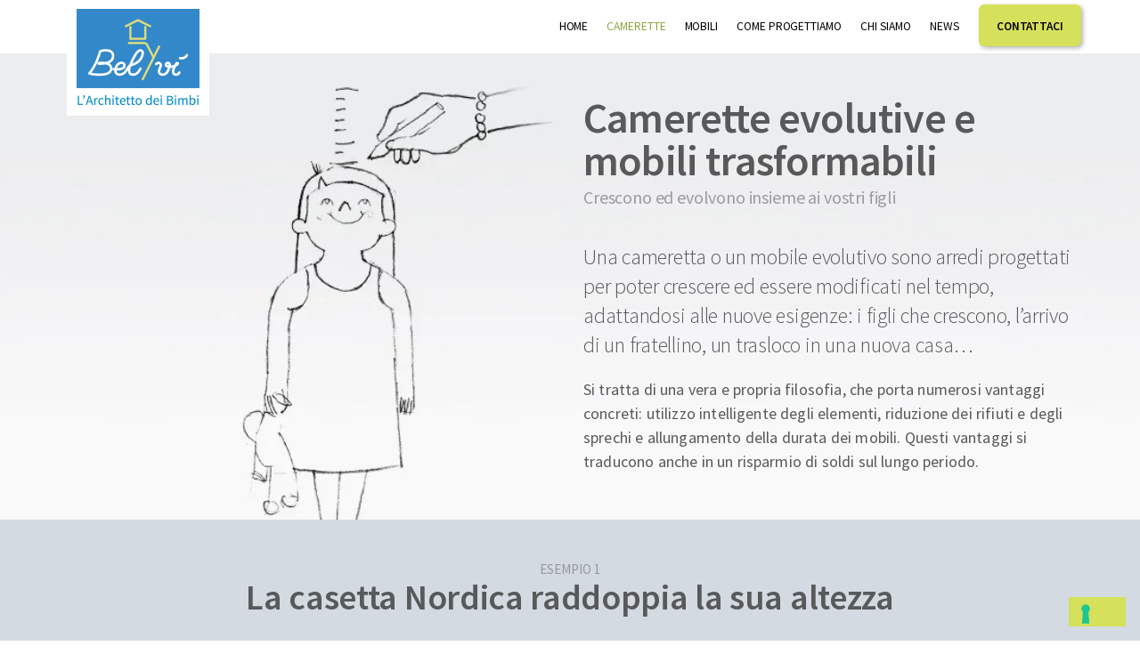

--- FILE ---
content_type: text/html; charset=UTF-8
request_url: https://www.camerettebambinitorino.it/camerette-evolutive-mobili-trasformabili/
body_size: 11270
content:
<!DOCTYPE html><html class="no-js" lang="it-IT"><head><meta charset="utf-8"><meta name="viewport" content="width=device-width, initial-scale=1.0"> <link rel="icon" href="https://www.camerettebambinitorino.it/wp-content/uploads/2015/10/belvi_icon.png" type="image/x-icon"><link rel="apple-touch-icon-precomposed" sizes="144x144" href="https://www.camerettebambinitorino.it/wp-content/uploads/2015/10/belvi_icon.png"><link rel="apple-touch-icon-precomposed" sizes="114x114" href="https://www.camerettebambinitorino.it/wp-content/uploads/2015/10/belvi_icon.png"><link rel="apple-touch-icon-precomposed" sizes="72x72" href="https://www.camerettebambinitorino.it/wp-content/uploads/2015/10/belvi_icon.png"><link rel="apple-touch-icon-precomposed" href="https://www.camerettebambinitorino.it/wp-content/uploads/2015/10/belvi_icon.png"> <script>
//browser update script
var $buoop = {c:2};
function $buo_f(){
var e = document.createElement("script");
e.src = "//browser-update.org/update.min.js";
document.body.appendChild(e);
};
try {document.addEventListener("DOMContentLoaded", $buo_f,false)}
catch(e){window.attachEvent("onload", $buo_f)}
</script> <meta name="robots" content="index, follow, max-image-preview:large, max-snippet:-1, max-video-preview:-1"><title>Camerette evolutive e mobili trasformabili - Belv&igrave; Camerette</title><meta name="description" content="Camerette evolutive e mobili progettati per adattarsi alla crescita del bambino, trasformandosi ad es. dalla culla al letto singolo. Belv&igrave; Camerette Torino"><link rel="canonical" href="https://www.camerettebambinitorino.it/camerette-evolutive-mobili-trasformabili/"><meta property="og:locale" content="it_IT"><meta property="og:type" content="article"><meta property="og:title" content="Camerette evolutive e mobili trasformabili - Belv&igrave; Camerette"><meta property="og:description" content="Camerette evolutive e mobili progettati per adattarsi alla crescita del bambino, trasformandosi ad es. dalla culla al letto singolo. Belv&igrave; Camerette Torino"><meta property="og:url" content="https://www.camerettebambinitorino.it/camerette-evolutive-mobili-trasformabili/"><meta property="og:site_name" content="Belv&igrave; Camerette Torino"><meta property="article:modified_time" content="2022-05-31T10:07:27+00:00"><meta property="og:image" content="https://www.camerettebambinitorino.it/wp-content/uploads/2015/11/6-Nordica-Casetta-letto-trasformabile-evolutivo-per-bambini-Belvi-camerette-Torino-1024x527.jpg"><meta property="og:image:width" content="1024"><meta property="og:image:height" content="527"><meta property="og:image:type" content="image/jpeg"><meta name="twitter:card" content="summary_large_image"><script type="application/ld+json" class="yoast-schema-graph">{"@context":"https://schema.org","@graph":[{"@type":"WebPage","@id":"https://www.camerettebambinitorino.it/camerette-evolutive-mobili-trasformabili/","url":"https://www.camerettebambinitorino.it/camerette-evolutive-mobili-trasformabili/","name":"Camerette evolutive e mobili trasformabili - Belv&#236; Camerette","isPartOf":{"@id":"https://www.camerettebambinitorino.it/#website"},"primaryImageOfPage":{"@id":"https://www.camerettebambinitorino.it/camerette-evolutive-mobili-trasformabili/#primaryimage"},"image":{"@id":"https://www.camerettebambinitorino.it/camerette-evolutive-mobili-trasformabili/#primaryimage"},"thumbnailUrl":"https://i0.wp.com/www.camerettebambinitorino.it/wp-content/uploads/2015/11/6-Nordica-Casetta-letto-trasformabile-evolutivo-per-bambini-Belvi-camerette-Torino.jpg?fit=3508%2C1807&ssl=1","datePublished":"2015-12-03T20:57:54+00:00","dateModified":"2022-05-31T10:07:27+00:00","description":"Camerette evolutive e mobili progettati per adattarsi alla crescita del bambino, trasformandosi ad es. dalla culla al letto singolo. Belv&#236; Camerette Torino","breadcrumb":{"@id":"https://www.camerettebambinitorino.it/camerette-evolutive-mobili-trasformabili/#breadcrumb"},"inLanguage":"it-IT","potentialAction":[{"@type":"ReadAction","target":["https://www.camerettebambinitorino.it/camerette-evolutive-mobili-trasformabili/"]}]},{"@type":"ImageObject","inLanguage":"it-IT","@id":"https://www.camerettebambinitorino.it/camerette-evolutive-mobili-trasformabili/#primaryimage","url":"https://i0.wp.com/www.camerettebambinitorino.it/wp-content/uploads/2015/11/6-Nordica-Casetta-letto-trasformabile-evolutivo-per-bambini-Belvi-camerette-Torino.jpg?fit=3508%2C1807&ssl=1","contentUrl":"https://i0.wp.com/www.camerettebambinitorino.it/wp-content/uploads/2015/11/6-Nordica-Casetta-letto-trasformabile-evolutivo-per-bambini-Belvi-camerette-Torino.jpg?fit=3508%2C1807&ssl=1","width":3508,"height":1807,"caption":"Nordica Casetta letto trasformabile evolutivo per bambini Belvi camerette Torino"},{"@type":"BreadcrumbList","@id":"https://www.camerettebambinitorino.it/camerette-evolutive-mobili-trasformabili/#breadcrumb","itemListElement":[{"@type":"ListItem","position":1,"name":"Home","item":"https://www.camerettebambinitorino.it/"},{"@type":"ListItem","position":2,"name":"Camerette evolutive e mobili trasformabili"}]},{"@type":"WebSite","@id":"https://www.camerettebambinitorino.it/#website","url":"https://www.camerettebambinitorino.it/","name":"Belv&#236; Camerette Torino","description":"","potentialAction":[{"@type":"SearchAction","target":{"@type":"EntryPoint","urlTemplate":"https://www.camerettebambinitorino.it/?s={search_term_string}"},"query-input":"required name=search_term_string"}],"inLanguage":"it-IT"}]}</script><link rel="dns-prefetch" href="//cdn.iubenda.com"><link rel="dns-prefetch" href="//code.jquery.com"><link rel="dns-prefetch" href="//cdn.jsdelivr.net"><link rel="dns-prefetch" href="//v0.wordpress.com"><link rel="dns-prefetch" href="//i0.wp.com"><script type="text/javascript">

window._wpemojiSettings = {"baseUrl":"https:\/\/s.w.org\/images\/core\/emoji\/14.0.0\/72x72\/","ext":".png","svgUrl":"https:\/\/s.w.org\/images\/core\/emoji\/14.0.0\/svg\/","svgExt":".svg","source":{"concatemoji":"https:\/\/www.camerettebambinitorino.it\/wp-includes\/js\/wp-emoji-release.min.js"}};

!function(i,n){var o,s,e;function c(e){try{var t={supportTests:e,timestamp:(new Date).valueOf()};sessionStorage.setItem(o,JSON.stringify(t))}catch(e){}}function p(e,t,n){e.clearRect(0,0,e.canvas.width,e.canvas.height),e.fillText(t,0,0);var t=new Uint32Array(e.getImageData(0,0,e.canvas.width,e.canvas.height).data),r=(e.clearRect(0,0,e.canvas.width,e.canvas.height),e.fillText(n,0,0),new Uint32Array(e.getImageData(0,0,e.canvas.width,e.canvas.height).data));return t.every(function(e,t){return e===r[t]})}function u(e,t,n){switch(t){case"flag":return n(e,"\ud83c\udff3\ufe0f\u200d\u26a7\ufe0f","\ud83c\udff3\ufe0f\u200b\u26a7\ufe0f")?!1:!n(e,"\ud83c\uddfa\ud83c\uddf3","\ud83c\uddfa\u200b\ud83c\uddf3")&&!n(e,"\ud83c\udff4\udb40\udc67\udb40\udc62\udb40\udc65\udb40\udc6e\udb40\udc67\udb40\udc7f","\ud83c\udff4\u200b\udb40\udc67\u200b\udb40\udc62\u200b\udb40\udc65\u200b\udb40\udc6e\u200b\udb40\udc67\u200b\udb40\udc7f");case"emoji":return!n(e,"\ud83e\udef1\ud83c\udffb\u200d\ud83e\udef2\ud83c\udfff","\ud83e\udef1\ud83c\udffb\u200b\ud83e\udef2\ud83c\udfff")}return!1}function f(e,t,n){var r="undefined"!=typeof WorkerGlobalScope&&self instanceof WorkerGlobalScope?new OffscreenCanvas(300,150):i.createElement("canvas"),a=r.getContext("2d",{willReadFrequently:!0}),o=(a.textBaseline="top",a.font="600 32px Arial",{});return e.forEach(function(e){o[e]=t(a,e,n)}),o}function t(e){var t=i.createElement("script");t.src=e,t.defer=!0,i.head.appendChild(t)}"undefined"!=typeof Promise&&(o="wpEmojiSettingsSupports",s=["flag","emoji"],n.supports={everything:!0,everythingExceptFlag:!0},e=new Promise(function(e){i.addEventListener("DOMContentLoaded",e,{once:!0})}),new Promise(function(t){var n=function(){try{var e=JSON.parse(sessionStorage.getItem(o));if("object"==typeof e&&"number"==typeof e.timestamp&&(new Date).valueOf()<e.timestamp+604800&&"object"==typeof e.supportTests)return e.supportTests}catch(e){}return null}();if(!n){if("undefined"!=typeof Worker&&"undefined"!=typeof OffscreenCanvas&&"undefined"!=typeof URL&&URL.createObjectURL&&"undefined"!=typeof Blob)try{var e="postMessage("+f.toString()+"("+[JSON.stringify(s),u.toString(),p.toString()].join(",")+"));",r=new Blob([e],{type:"text/javascript"}),a=new Worker(URL.createObjectURL(r),{name:"wpTestEmojiSupports"});return void(a.onmessage=function(e){c(n=e.data),a.terminate(),t(n)})}catch(e){}c(n=f(s,u,p))}t(n)}).then(function(e){for(var t in e)n.supports[t]=e[t],n.supports.everything=n.supports.everything&&n.supports[t],"flag"!==t&&(n.supports.everythingExceptFlag=n.supports.everythingExceptFlag&&n.supports[t]);n.supports.everythingExceptFlag=n.supports.everythingExceptFlag&&!n.supports.flag,n.DOMReady=!1,n.readyCallback=function(){n.DOMReady=!0}}).then(function(){return e}).then(function(){var e;n.supports.everything||(n.readyCallback(),(e=n.source||{}).concatemoji?t(e.concatemoji):e.wpemoji&&e.twemoji&&(t(e.twemoji),t(e.wpemoji)))}))}((window,document),window._wpemojiSettings);

</script><style id="wp-emoji-styles-inline-css" type="text/css">img.wp-smiley,img.emoji{display:inline !important;border:none !important;box-shadow:none !important;height:1em !important;width:1em !important;margin:0 0.07em !important;vertical-align:-0.1em !important;background:none !important;padding:0 !important}</style><link rel="stylesheet" id="wp-block-library-css" href="https://www.camerettebambinitorino.it/wp-includes/css/dist/block-library/style.min.css" type="text/css" media="all"><style id="wp-block-library-inline-css" type="text/css">.has-text-align-justify{text-align:justify}</style><link rel="stylesheet" id="mediaelement-css" href="https://www.camerettebambinitorino.it/wp-includes/js/mediaelement/mediaelementplayer-legacy.min.css" type="text/css" media="all"><link rel="stylesheet" id="wp-mediaelement-css" href="https://www.camerettebambinitorino.it/wp-includes/js/mediaelement/wp-mediaelement.min.css" type="text/css" media="all"><style id="classic-theme-styles-inline-css" type="text/css">.wp-block-button__link{color:#fff;background-color:#32373c;border-radius:9999px;box-shadow:none;text-decoration:none;padding:calc(.667em + 2px) calc(1.333em + 2px);font-size:1.125em}.wp-block-file__button{background:#32373c;color:#fff;text-decoration:none}</style><style id="global-styles-inline-css" type="text/css">body{--wp--preset--color--black:#000000;--wp--preset--color--cyan-bluish-gray:#abb8c3;--wp--preset--color--white:#ffffff;--wp--preset--color--pale-pink:#f78da7;--wp--preset--color--vivid-red:#cf2e2e;--wp--preset--color--luminous-vivid-orange:#ff6900;--wp--preset--color--luminous-vivid-amber:#fcb900;--wp--preset--color--light-green-cyan:#7bdcb5;--wp--preset--color--vivid-green-cyan:#00d084;--wp--preset--color--pale-cyan-blue:#8ed1fc;--wp--preset--color--vivid-cyan-blue:#0693e3;--wp--preset--color--vivid-purple:#9b51e0;--wp--preset--gradient--vivid-cyan-blue-to-vivid-purple:linear-gradient(135deg,rgba(6,147,227,1) 0%,rgb(155,81,224) 100%);--wp--preset--gradient--light-green-cyan-to-vivid-green-cyan:linear-gradient(135deg,rgb(122,220,180) 0%,rgb(0,208,130) 100%);--wp--preset--gradient--luminous-vivid-amber-to-luminous-vivid-orange:linear-gradient(135deg,rgba(252,185,0,1) 0%,rgba(255,105,0,1) 100%);--wp--preset--gradient--luminous-vivid-orange-to-vivid-red:linear-gradient(135deg,rgba(255,105,0,1) 0%,rgb(207,46,46) 100%);--wp--preset--gradient--very-light-gray-to-cyan-bluish-gray:linear-gradient(135deg,rgb(238,238,238) 0%,rgb(169,184,195) 100%);--wp--preset--gradient--cool-to-warm-spectrum:linear-gradient(135deg,rgb(74,234,220) 0%,rgb(151,120,209) 20%,rgb(207,42,186) 40%,rgb(238,44,130) 60%,rgb(251,105,98) 80%,rgb(254,248,76) 100%);--wp--preset--gradient--blush-light-purple:linear-gradient(135deg,rgb(255,206,236) 0%,rgb(152,150,240) 100%);--wp--preset--gradient--blush-bordeaux:linear-gradient(135deg,rgb(254,205,165) 0%,rgb(254,45,45) 50%,rgb(107,0,62) 100%);--wp--preset--gradient--luminous-dusk:linear-gradient(135deg,rgb(255,203,112) 0%,rgb(199,81,192) 50%,rgb(65,88,208) 100%);--wp--preset--gradient--pale-ocean:linear-gradient(135deg,rgb(255,245,203) 0%,rgb(182,227,212) 50%,rgb(51,167,181) 100%);--wp--preset--gradient--electric-grass:linear-gradient(135deg,rgb(202,248,128) 0%,rgb(113,206,126) 100%);--wp--preset--gradient--midnight:linear-gradient(135deg,rgb(2,3,129) 0%,rgb(40,116,252) 100%);--wp--preset--font-size--small:13px;--wp--preset--font-size--medium:20px;--wp--preset--font-size--large:36px;--wp--preset--font-size--x-large:42px;--wp--preset--spacing--20:0.44rem;--wp--preset--spacing--30:0.67rem;--wp--preset--spacing--40:1rem;--wp--preset--spacing--50:1.5rem;--wp--preset--spacing--60:2.25rem;--wp--preset--spacing--70:3.38rem;--wp--preset--spacing--80:5.06rem;--wp--preset--shadow--natural:6px 6px 9px rgba(0,0,0,0.2);--wp--preset--shadow--deep:12px 12px 50px rgba(0,0,0,0.4);--wp--preset--shadow--sharp:6px 6px 0px rgba(0,0,0,0.2);--wp--preset--shadow--outlined:6px 6px 0px -3px rgba(255,255,255,1),6px 6px rgba(0,0,0,1);--wp--preset--shadow--crisp:6px 6px 0px rgba(0,0,0,1)}:where(.is-layout-flex){gap:0.5em}:where(.is-layout-grid){gap:0.5em}body .is-layout-flow > .alignleft{float:left;margin-inline-start:0;margin-inline-end:2em}body .is-layout-flow > .alignright{float:right;margin-inline-start:2em;margin-inline-end:0}body .is-layout-flow > .aligncenter{margin-left:auto !important;margin-right:auto !important}body .is-layout-constrained > .alignleft{float:left;margin-inline-start:0;margin-inline-end:2em}body .is-layout-constrained > .alignright{float:right;margin-inline-start:2em;margin-inline-end:0}body .is-layout-constrained > .aligncenter{margin-left:auto !important;margin-right:auto !important}body .is-layout-constrained >:where(:not(.alignleft):not(.alignright):not(.alignfull)){max-width:var(--wp--style--global--content-size);margin-left:auto !important;margin-right:auto !important}body .is-layout-constrained > .alignwide{max-width:var(--wp--style--global--wide-size)}body .is-layout-flex{display:flex}body .is-layout-flex{flex-wrap:wrap;align-items:center}body .is-layout-flex > *{margin:0}body .is-layout-grid{display:grid}body .is-layout-grid > *{margin:0}:where(.wp-block-columns.is-layout-flex){gap:2em}:where(.wp-block-columns.is-layout-grid){gap:2em}:where(.wp-block-post-template.is-layout-flex){gap:1.25em}:where(.wp-block-post-template.is-layout-grid){gap:1.25em}.has-black-color{color:var(--wp--preset--color--black) !important}.has-cyan-bluish-gray-color{color:var(--wp--preset--color--cyan-bluish-gray) !important}.has-white-color{color:var(--wp--preset--color--white) !important}.has-pale-pink-color{color:var(--wp--preset--color--pale-pink) !important}.has-vivid-red-color{color:var(--wp--preset--color--vivid-red) !important}.has-luminous-vivid-orange-color{color:var(--wp--preset--color--luminous-vivid-orange) !important}.has-luminous-vivid-amber-color{color:var(--wp--preset--color--luminous-vivid-amber) !important}.has-light-green-cyan-color{color:var(--wp--preset--color--light-green-cyan) !important}.has-vivid-green-cyan-color{color:var(--wp--preset--color--vivid-green-cyan) !important}.has-pale-cyan-blue-color{color:var(--wp--preset--color--pale-cyan-blue) !important}.has-vivid-cyan-blue-color{color:var(--wp--preset--color--vivid-cyan-blue) !important}.has-vivid-purple-color{color:var(--wp--preset--color--vivid-purple) !important}.has-black-background-color{background-color:var(--wp--preset--color--black) !important}.has-cyan-bluish-gray-background-color{background-color:var(--wp--preset--color--cyan-bluish-gray) !important}.has-white-background-color{background-color:var(--wp--preset--color--white) !important}.has-pale-pink-background-color{background-color:var(--wp--preset--color--pale-pink) !important}.has-vivid-red-background-color{background-color:var(--wp--preset--color--vivid-red) !important}.has-luminous-vivid-orange-background-color{background-color:var(--wp--preset--color--luminous-vivid-orange) !important}.has-luminous-vivid-amber-background-color{background-color:var(--wp--preset--color--luminous-vivid-amber) !important}.has-light-green-cyan-background-color{background-color:var(--wp--preset--color--light-green-cyan) !important}.has-vivid-green-cyan-background-color{background-color:var(--wp--preset--color--vivid-green-cyan) !important}.has-pale-cyan-blue-background-color{background-color:var(--wp--preset--color--pale-cyan-blue) !important}.has-vivid-cyan-blue-background-color{background-color:var(--wp--preset--color--vivid-cyan-blue) !important}.has-vivid-purple-background-color{background-color:var(--wp--preset--color--vivid-purple) !important}.has-black-border-color{border-color:var(--wp--preset--color--black) !important}.has-cyan-bluish-gray-border-color{border-color:var(--wp--preset--color--cyan-bluish-gray) !important}.has-white-border-color{border-color:var(--wp--preset--color--white) !important}.has-pale-pink-border-color{border-color:var(--wp--preset--color--pale-pink) !important}.has-vivid-red-border-color{border-color:var(--wp--preset--color--vivid-red) !important}.has-luminous-vivid-orange-border-color{border-color:var(--wp--preset--color--luminous-vivid-orange) !important}.has-luminous-vivid-amber-border-color{border-color:var(--wp--preset--color--luminous-vivid-amber) !important}.has-light-green-cyan-border-color{border-color:var(--wp--preset--color--light-green-cyan) !important}.has-vivid-green-cyan-border-color{border-color:var(--wp--preset--color--vivid-green-cyan) !important}.has-pale-cyan-blue-border-color{border-color:var(--wp--preset--color--pale-cyan-blue) !important}.has-vivid-cyan-blue-border-color{border-color:var(--wp--preset--color--vivid-cyan-blue) !important}.has-vivid-purple-border-color{border-color:var(--wp--preset--color--vivid-purple) !important}.has-vivid-cyan-blue-to-vivid-purple-gradient-background{background:var(--wp--preset--gradient--vivid-cyan-blue-to-vivid-purple) !important}.has-light-green-cyan-to-vivid-green-cyan-gradient-background{background:var(--wp--preset--gradient--light-green-cyan-to-vivid-green-cyan) !important}.has-luminous-vivid-amber-to-luminous-vivid-orange-gradient-background{background:var(--wp--preset--gradient--luminous-vivid-amber-to-luminous-vivid-orange) !important}.has-luminous-vivid-orange-to-vivid-red-gradient-background{background:var(--wp--preset--gradient--luminous-vivid-orange-to-vivid-red) !important}.has-very-light-gray-to-cyan-bluish-gray-gradient-background{background:var(--wp--preset--gradient--very-light-gray-to-cyan-bluish-gray) !important}.has-cool-to-warm-spectrum-gradient-background{background:var(--wp--preset--gradient--cool-to-warm-spectrum) !important}.has-blush-light-purple-gradient-background{background:var(--wp--preset--gradient--blush-light-purple) !important}.has-blush-bordeaux-gradient-background{background:var(--wp--preset--gradient--blush-bordeaux) !important}.has-luminous-dusk-gradient-background{background:var(--wp--preset--gradient--luminous-dusk) !important}.has-pale-ocean-gradient-background{background:var(--wp--preset--gradient--pale-ocean) !important}.has-electric-grass-gradient-background{background:var(--wp--preset--gradient--electric-grass) !important}.has-midnight-gradient-background{background:var(--wp--preset--gradient--midnight) !important}.has-small-font-size{font-size:var(--wp--preset--font-size--small) !important}.has-medium-font-size{font-size:var(--wp--preset--font-size--medium) !important}.has-large-font-size{font-size:var(--wp--preset--font-size--large) !important}.has-x-large-font-size{font-size:var(--wp--preset--font-size--x-large) !important}.wp-block-navigation a:where(:not(.wp-element-button)){color:inherit}:where(.wp-block-post-template.is-layout-flex){gap:1.25em}:where(.wp-block-post-template.is-layout-grid){gap:1.25em}:where(.wp-block-columns.is-layout-flex){gap:2em}:where(.wp-block-columns.is-layout-grid){gap:2em}.wp-block-pullquote{font-size:1.5em;line-height:1.6}</style><link rel="stylesheet" id="contact-form-7-css" href="https://www.camerettebambinitorino.it/wp-content/plugins/contact-form-7/includes/css/styles.css" type="text/css" media="all"><link rel="stylesheet" id="print-style-css" href="https://www.camerettebambinitorino.it/wp-content/themes/belvi/studio42/css/print.css" type="text/css" media="all"><link rel="stylesheet" id="foundation-css" href="https://www.camerettebambinitorino.it/wp-content/themes/belvi/css/app.css" type="text/css" media="all"><link rel="stylesheet" id="slick-slider-css" href="https://www.camerettebambinitorino.it/wp-content/themes/belvi/studio42/slick/slick.css" type="text/css" media="all"><link rel="stylesheet" id="slick-slider-theme-css" href="https://www.camerettebambinitorino.it/wp-content/themes/belvi/studio42/slick/slick-theme.css" type="text/css" media="all"><link rel="stylesheet" id="studio42-style-css" href="https://www.camerettebambinitorino.it/wp-content/themes/belvi/studio42/css/studio42-style.css" type="text/css" media="all"><link rel="stylesheet" id="style-css" href="https://www.camerettebambinitorino.it/wp-content/themes/belvi/style.css" type="text/css" media="all"><link rel="stylesheet" id="dashicons-css" href="https://www.camerettebambinitorino.it/wp-includes/css/dashicons.min.css" type="text/css" media="all"><link rel="stylesheet" id="jetpack_css-css" href="https://www.camerettebambinitorino.it/wp-content/plugins/jetpack/css/jetpack.css" type="text/css" media="all"><script type="text/javascript" class=" _iub_cs_skip" id="iubenda-head-inline-scripts-0">

var _iub = _iub || [];
_iub.csConfiguration = {"consentOnContinuedBrowsing":false,"floatingPreferencesButtonDisplay":"bottom-right","invalidateConsentWithoutLog":true,"perPurposeConsent":true,"reloadOnConsent":true,"siteId":2857129,"whitelabel":false,"cookiePolicyId":99104077,"lang":"it", "banner":{ "acceptButtonCaptionColor":"#000000","acceptButtonColor":"#D9E55F","acceptButtonDisplay":true,"backgroundColor":"#3288C9","closeButtonRejects":true,"customizeButtonColor":"#2121216E","customizeButtonDisplay":true,"explicitWithdrawal":true,"listPurposes":true,"position":"float-bottom-center" }};

</script><script type="text/javascript" charset="UTF-8" async="" class=" _iub_cs_skip" src="//cdn.iubenda.com/cs/iubenda_cs.js" id="iubenda-head-scripts-0-js"></script><script type="text/javascript" src="//code.jquery.com/jquery-2.1.1.min.js" id="jquery-js"></script><link rel="https://api.w.org/" href="https://www.camerettebambinitorino.it/wp-json/"><link rel="alternate" type="application/json" href="https://www.camerettebambinitorino.it/wp-json/wp/v2/pages/1713"><link rel="alternate" type="application/json+oembed" href="https://www.camerettebambinitorino.it/wp-json/oembed/1.0/embed?url=https%3A%2F%2Fwww.camerettebambinitorino.it%2Fcamerette-evolutive-mobili-trasformabili%2F"><link rel="alternate" type="text/xml+oembed" href="https://www.camerettebambinitorino.it/wp-json/oembed/1.0/embed?url=https%3A%2F%2Fwww.camerettebambinitorino.it%2Fcamerette-evolutive-mobili-trasformabili%2F&amp;format=xml">  <script async src="https://www.googletagmanager.com/gtag/js?id=G-H5YHNBFF3C" type="text/plain" class=" _iub_cs_activate" data-iub-purposes="4"></script> <script>
window.dataLayer = window.dataLayer || [];
function gtag() {
dataLayer.push(arguments);
}
gtag('js', new Date());
gtag('config', 'G-H5YHNBFF3C', {
'anonymize_ip': 'true'
});
</script> </head><body class="page-template-default page page-id-1713"><div class="off-canvas-wrap" data-offcanvas><div class="inner-wrap"><nav class="tab-bar show-for-medium-down"><section class="right-small"><a class="right-off-canvas-toggle menu-icon" href="#"><span>Menu</span></a></section><section class="tab-bar-section left"> <div class="row collapse"> <div class="small-6 column"> <div itemscope itemtype="http://schema.org/Organization"><a itemprop="url" href="https://www.camerettebambinitorino.it"><img itemprop="logo" src="https://i0.wp.com/www.camerettebambinitorino.it/wp-content/uploads/2015/10/belvi_icon.png?fit=45%2C45&amp;ssl=1" alt="Belv&igrave; Camerette Bambini Torino" class="left top05em"></a></div> </div> <div class="small-6 column"> <div class="table"> <div class="valign"> <a href="https://www.camerettebambinitorino.it/contattaci/"><span class="button-contatti right">Contattaci</span></a> </div> </div> </div> </div> </section></nav><aside class="right-off-canvas-menu" aria-hidden="true"> <ul id="menu-menu-top" class="off-canvas-list"><li class="divider"></li><li id="menu-item-33" class="menu-item menu-item-type-post_type menu-item-object-page menu-item-home menu-item-33"><a href="https://www.camerettebambinitorino.it/">Home</a></li><li class="divider"></li><li id="menu-item-34" class="menu-item menu-item-type-custom menu-item-object-custom current-menu-ancestor current-menu-parent menu-item-has-children active has-dropdown menu-item-34 active"><a href="#">Camerette</a><ul class="sub-menu dropdown"><li id="menu-item-1374" class="menu-item menu-item-type-post_type menu-item-object-page menu-item-1374"><a href="https://www.camerettebambinitorino.it/camerette-bambini-torino/">Camerette per bambini</a></li><li id="menu-item-1412" class="menu-item menu-item-type-post_type menu-item-object-page menu-item-1412"><a href="https://www.camerettebambinitorino.it/camerette-bambine-torino/">Camerette per bambine</a></li><li id="menu-item-1409" class="menu-item menu-item-type-post_type menu-item-object-page menu-item-1409"><a href="https://www.camerettebambinitorino.it/camerette-ragazzi-adolescenti-torino/">Camerette per adolescenti</a></li><li id="menu-item-1408" class="menu-item menu-item-type-post_type menu-item-object-page menu-item-1408"><a href="https://www.camerettebambinitorino.it/camerette-condivise-torino/">Camerette condivise</a></li><li id="menu-item-1411" class="menu-item menu-item-type-post_type menu-item-object-page menu-item-1411"><a href="https://www.camerettebambinitorino.it/camerette-vibel-torino/">Camerette Vibel a Torino</a></li><li id="menu-item-1815" class="menu-item menu-item-type-post_type menu-item-object-page current-menu-item page_item page-item-1713 current_page_item active menu-item-1815 active"><a href="https://www.camerettebambinitorino.it/camerette-evolutive-mobili-trasformabili/" aria-current="page">Camerette evolutive</a></li></ul></li><li class="divider"></li><li id="menu-item-1361" class="menu-item menu-item-type-custom menu-item-object-custom menu-item-has-children has-dropdown menu-item-1361"><a href="#">Mobili</a><ul class="sub-menu dropdown"><li id="menu-item-1360" class="menu-item menu-item-type-taxonomy menu-item-object-mobili menu-item-1360"><a href="https://www.camerettebambinitorino.it/mobili/letti/">Letti</a></li><li id="menu-item-1362" class="menu-item menu-item-type-taxonomy menu-item-object-mobili menu-item-1362"><a href="https://www.camerettebambinitorino.it/mobili/armadi/">Armadi</a></li><li id="menu-item-1365" class="menu-item menu-item-type-taxonomy menu-item-object-mobili menu-item-1365"><a href="https://www.camerettebambinitorino.it/mobili/librerie-scaffali/">Librerie e scaffali</a></li><li id="menu-item-1366" class="menu-item menu-item-type-taxonomy menu-item-object-mobili menu-item-1366"><a href="https://www.camerettebambinitorino.it/mobili/scrivanie-tavolini/">Scrivanie e tavolini</a></li><li id="menu-item-1364" class="menu-item menu-item-type-taxonomy menu-item-object-mobili menu-item-1364"><a href="https://www.camerettebambinitorino.it/mobili/capanne-casette-astronavi/">Capanne Casette Astronavi</a></li><li id="menu-item-1363" class="menu-item menu-item-type-taxonomy menu-item-object-mobili menu-item-1363"><a href="https://www.camerettebambinitorino.it/mobili/accessori/">Accessori</a></li><li id="menu-item-1712" class="menu-item menu-item-type-taxonomy menu-item-object-mobili menu-item-1712"><a href="https://www.camerettebambinitorino.it/mobili/mobili-trasformabili/">Mobili Trasformabili</a></li></ul></li><li class="divider"></li><li id="menu-item-1837" class="menu-item menu-item-type-post_type menu-item-object-page menu-item-1837"><a href="https://www.camerettebambinitorino.it/progettazione-camerette-bambini-torino/">Come progettiamo</a></li><li class="divider"></li><li id="menu-item-2552" class="menu-item menu-item-type-post_type menu-item-object-page menu-item-has-children has-dropdown menu-item-2552"><a href="https://www.camerettebambinitorino.it/chi-siamo/">Chi Siamo</a><ul class="sub-menu dropdown"><li id="menu-item-2553" class="menu-item menu-item-type-post_type menu-item-object-page menu-item-2553"><a href="https://www.camerettebambinitorino.it/i-nostri-amici/">I nostri amici</a></li></ul></li><li class="divider"></li><li id="menu-item-2521" class="menu-item menu-item-type-taxonomy menu-item-object-category menu-item-2521"><a href="https://www.camerettebambinitorino.it/news/">News</a></li><li class="divider"></li><li id="menu-item-37" class="menu-item menu-item-type-post_type menu-item-object-page menu-item-37"><a href="https://www.camerettebambinitorino.it/contattaci/">Contattaci</a></li></ul></aside><div class="top-bar-container contain-to-grid show-for-medium-up show-for-large-up" role="navigation"> <div class="primary-top-bar" data-magellan-expedition="fixed"> <nav class="top-bar top-bar-height" data-topbar=""> <div class="small-12 medium-3 column logo"> <div itemscope itemtype="http://schema.org/Organization"><a itemprop="url" href="https://www.camerettebambinitorino.it"><img itemprop="logo" src="https://i0.wp.com/www.camerettebambinitorino.it/wp-content/uploads/2016/01/belvi-camerette-logo_topbar.png?fit=160%2C130&amp;ssl=1" alt="Belv&igrave; camerette Torino logo" class="left"></a></div> </div> <section class="top-bar-section"> <ul id="menu-menu-top-1" class="top-bar-menu right"><li class="divider"></li><li class="menu-item menu-item-type-post_type menu-item-object-page menu-item-home menu-item-33"><a href="https://www.camerettebambinitorino.it/">Home</a></li><li class="divider"></li><li class="menu-item menu-item-type-custom menu-item-object-custom current-menu-ancestor current-menu-parent menu-item-has-children active has-dropdown menu-item-34 active"><a href="#">Camerette</a><ul class="sub-menu dropdown"><li class="menu-item menu-item-type-post_type menu-item-object-page menu-item-1374"><a href="https://www.camerettebambinitorino.it/camerette-bambini-torino/">Camerette per bambini</a></li><li class="menu-item menu-item-type-post_type menu-item-object-page menu-item-1412"><a href="https://www.camerettebambinitorino.it/camerette-bambine-torino/">Camerette per bambine</a></li><li class="menu-item menu-item-type-post_type menu-item-object-page menu-item-1409"><a href="https://www.camerettebambinitorino.it/camerette-ragazzi-adolescenti-torino/">Camerette per adolescenti</a></li><li class="menu-item menu-item-type-post_type menu-item-object-page menu-item-1408"><a href="https://www.camerettebambinitorino.it/camerette-condivise-torino/">Camerette condivise</a></li><li class="menu-item menu-item-type-post_type menu-item-object-page menu-item-1411"><a href="https://www.camerettebambinitorino.it/camerette-vibel-torino/">Camerette Vibel a Torino</a></li><li class="menu-item menu-item-type-post_type menu-item-object-page current-menu-item page_item page-item-1713 current_page_item active menu-item-1815 active"><a href="https://www.camerettebambinitorino.it/camerette-evolutive-mobili-trasformabili/" aria-current="page">Camerette evolutive</a></li></ul></li><li class="divider"></li><li class="menu-item menu-item-type-custom menu-item-object-custom menu-item-has-children has-dropdown menu-item-1361"><a href="#">Mobili</a><ul class="sub-menu dropdown"><li class="menu-item menu-item-type-taxonomy menu-item-object-mobili menu-item-1360"><a href="https://www.camerettebambinitorino.it/mobili/letti/">Letti</a></li><li class="menu-item menu-item-type-taxonomy menu-item-object-mobili menu-item-1362"><a href="https://www.camerettebambinitorino.it/mobili/armadi/">Armadi</a></li><li class="menu-item menu-item-type-taxonomy menu-item-object-mobili menu-item-1365"><a href="https://www.camerettebambinitorino.it/mobili/librerie-scaffali/">Librerie e scaffali</a></li><li class="menu-item menu-item-type-taxonomy menu-item-object-mobili menu-item-1366"><a href="https://www.camerettebambinitorino.it/mobili/scrivanie-tavolini/">Scrivanie e tavolini</a></li><li class="menu-item menu-item-type-taxonomy menu-item-object-mobili menu-item-1364"><a href="https://www.camerettebambinitorino.it/mobili/capanne-casette-astronavi/">Capanne Casette Astronavi</a></li><li class="menu-item menu-item-type-taxonomy menu-item-object-mobili menu-item-1363"><a href="https://www.camerettebambinitorino.it/mobili/accessori/">Accessori</a></li><li class="menu-item menu-item-type-taxonomy menu-item-object-mobili menu-item-1712"><a href="https://www.camerettebambinitorino.it/mobili/mobili-trasformabili/">Mobili Trasformabili</a></li></ul></li><li class="divider"></li><li class="menu-item menu-item-type-post_type menu-item-object-page menu-item-1837"><a href="https://www.camerettebambinitorino.it/progettazione-camerette-bambini-torino/">Come progettiamo</a></li><li class="divider"></li><li class="menu-item menu-item-type-post_type menu-item-object-page menu-item-has-children has-dropdown menu-item-2552"><a href="https://www.camerettebambinitorino.it/chi-siamo/">Chi Siamo</a><ul class="sub-menu dropdown"><li class="menu-item menu-item-type-post_type menu-item-object-page menu-item-2553"><a href="https://www.camerettebambinitorino.it/i-nostri-amici/">I nostri amici</a></li></ul></li><li class="divider"></li><li class="menu-item menu-item-type-taxonomy menu-item-object-category menu-item-2521"><a href="https://www.camerettebambinitorino.it/news/">News</a></li><li class="divider"></li><li class="menu-item menu-item-type-post_type menu-item-object-page menu-item-37"><a href="https://www.camerettebambinitorino.it/contattaci/">Contattaci</a></li></ul> </section> </nav> </div></div><div id="content" class="container" role="document"><section class="colonne-repeater padding-top2em padding-bottom2em normale text-center bg-image" style="background-image: url(https://i0.wp.com/www.camerettebambinitorino.it/wp-content/uploads/2015/12/camerette-mobili-evolutivi-Belvi-Torino.jpg?resize=1600%2C450&amp;ssl=1);"> <div class="row"><div class="small-12 medium-8 large-6 medium-offset-4 large-offset-6 text-left column"><h1 class="title-block block"><span class="h1 titolo block">Camerette evolutive e mobili trasformabili</span><span class="h6 subheader block">Crescono ed evolvono insieme ai vostri figli</span></h1><p class="abstract">Una cameretta o un mobile evolutivo sono arredi progettati per poter crescere ed essere modificati nel tempo, adattandosi alle nuove esigenze: i figli che crescono, l&rsquo;arrivo di un fratellino, un trasloco in una nuova casa&hellip;</p><p>Si tratta di una vera e propria filosofia, che porta numerosi vantaggi concreti: utilizzo intelligente degli elementi, riduzione dei rifiuti e degli sprechi e allungamento della durata dei mobili. Questi vantaggi si traducono anche in un risparmio di soldi sul lungo periodo.</p></div> </div>  </section> <section class="colonne-repeater padding-top2em normale text-center bg-azure"><div class="row"><div class="small-12 medium-8 medium-centered large-8 large-centered column text-left text-center"><h2 class="title-block block"><span class="h6 sopratitolo block">Esempio 1</span><span class="h2 titolo block">La casetta Nordica raddoppia la sua altezza</span></h2></div></div> <div class="row"><div class="small-12 medium-12 large-10 medium-offset-0 large-offset-1 text-center column"><p><img decoding="async" class="aligncenter shadow" src="https://www.camerettebambinitorino.it/wp-content/uploads/2015/11/6-Nordica-Casetta-letto-trasformabile-evolutivo-per-bambini-Belvi-camerette-Torino-1110x572.jpg" alt="Nordica Casetta letto trasformabile evolutivo per bambini Belvi camerette Torino"></p></div> </div>  </section> <section class="colonne-repeater padding-bottom2em normale bg-azure"><div class="row"><div class="small-12 medium-8 medium-centered large-8 large-centered column text-left "><h1 class="title-block block"><span class="h6 sopratitolo block">Esempio 1</span><span class="h1 titolo block">La casetta Nordica raddoppia la sua altezza</span></h1></div></div> <div class="row"><div class="small-12 medium-10 large-8 medium-offset-1 large-offset-2 text-left column"><p class="abstract" style="text-align: center;">La casetta &ldquo;Nordica&rdquo; &egrave; uno dei nostri cavalli di battaglia ed &egrave; amata da molti bambini. Il suo sistema di brugole e snodi permette di montarla ed espanderla con grande praticit&agrave; direttamente a casa propria. Un bellissimo gioco da fare con i prori figli.<br>Da letto grande di 2 metri si trasforma in casa con tetto o in letto a castello con un fantastico ambiente al piano terra in cui prendere il the e diventare adulti.</p></div> </div>  </section> <section class="colonne-repeater padding-top3em normale text-center bg-transparent"><div class="row"><div class="small-12 medium-8 medium-centered large-8 large-centered column text-left text-center"><h2 class="title-block block"><span class="h6 sopratitolo block">Esempio 2</span><span class="h2 titolo block">Dalla culla al lettino in poche mosse</span><span class="h6 subheader block">Senza cambiare mobile e con pochi elementi aggiuntivi</span></h2></div></div> <div class="row"><div class="small-12 medium-10 large-8 medium-offset-1 large-offset-2 text-left medium-text-center column"><p><img decoding="async" class="aligncenter" src="https://www.camerettebambinitorino.it/wp-content/uploads/2015/11/sogno-belvi-camerette.jpg"></p></div> </div>  </section> <section class="colonne-repeater padding-top3em padding-bottom3em normale bg-azure"> <div class="row"><div class="small-12 medium-12 large-4 medium-offset-0 large-offset-0 text-left column"><span class="h6 sopratitolo block">Mobili evolutivi</span><h2 class="title-block block"><span class="h2 titolo block">I Vantaggi delle camerette <br>evolutive e mobili trasformabili</span></h2></div><div class="small-12 medium-12 large-8 medium-offset-0 large-offset-0 text-left column"><ul class="check h6 bottom4em"><li>un investimento che dura nel tempo</li><li>la casa dei tuoi bambini cresce e si svilupa con loro</li><li>i mobili possono essere adattati ad un nuovo ambiente (cambio di stanza / trasloco)</li><li>mobili di assoluta qualit&agrave;, robusti e sicuri</li><li>legni naturali e materiali atossici, 100% ecologici</li><li>monti e smonti le espansioni in autonomia (un bellissimo gioco con i tuoi figli)</li></ul><h5>Preferisci l&rsquo;aiuto di un esperto?</h5><p>Prenota un appuntamento a domicilio con un falegname specializzato attraverso il nostro Modulo di contatto.<br><a class="button top1em" href="https://www.camerettebambinitorino.it/contattaci/">Modulo di contatto</a></p></div> </div>  </section> <section class="colonne-repeater padding-top3em padding-bottom2em normale bg-transparent"> <div class="row"><div class="small-12 medium-6 large-6 medium-offset-0 large-offset-0 text-left column"><span class="h6 sopratitolo block">Camerette Evolutive</span><h3 class="title-block block"><span class="h3 titolo block">Un'invenzione di Vibel</span><span class="h6 subheader block">Una conquista per tutti</span></h3><p>La filosofia dietro ai mobili e camerette evolutive non &egrave; nata in giappone, bens&igrave; in Francia, con il marchio di camerette per bambini Vibel. Questo marchio, di cui trattiamo con passione gli articoli da oltre tredici anni, ha inventato diverse linee di arredo per bimbi fatte da elementi liberamente componibili e ricomponibili, a seconda delle esigenze.</p><p>Il cuore delle composizioni sono il letto e l&rsquo;area di gioco, che possono essere personalizzate in mille modi e in momenti diversi grazie all&rsquo;aggiunta di soprelevazioni, scale, rampe di raccordo, tessuti.</p><p>Questo sistema non solo permette composizioni sempre uniche, ma d&agrave; anche la sicurezza che l&rsquo;arrivo di un fratellino o di una sorellina o il cambio di stanza o di casa non costringeranno a riacquistare gli arredi da capo, ma si risolveranno con una modifica della struttura esistente.</p><p>Gli adattamenti possibili infatti non sono piccole variazioni! Ad esempio la linea di lettini per beb&egrave; pu&ograve; essere riassemblata e diventare un letto completo da 2 metri con diversi passaggi intermedi. Un letto basso pu&ograve; essere sopraelevato in un secondo momento per diventare un soppalco o un letto a castello per due fratellini.</p></div><div class="small-12 medium-6 large-6 medium-offset-0 large-offset-0 text-left small-padding-top2em padding-top4em column"><figure><img fetchpriority="high" decoding="async" class="shadow frame" src="https://www.camerettebambinitorino.it/wp-content/uploads/2015/12/Cameretta-Vibel-Linea-Progetto-letto-trasformabile-evolutivo-per-bambini-e-ragazzi-Belvi-camerette-Torino-1110x688.jpg" alt="Letto per bambini Vibel linea Progetto - Belv&igrave; camerette Torino" width="1110" height="688"><figcaption>La linea &ldquo;Progetto&rdquo; di Vibel</figcaption></figure><p style="text-align: center;">Guarda alcune composizioni evolutive che abbiamo realizzato con il sistema Vibel</p><p style="text-align: center;"><a class="button" href="https://www.camerettebambinitorino.it/camerette-vibel/">Le nostre camerette Vibel</a></p></div> </div>  </section> </div> <footer> <section class="colonne-repeater padding-top4em padding-bottom2em isdark bg-brown"> <div class="row"> <div class="small-12 medium-3 large-3 medium-offset-0 large-offset-0 text-left column"> <h5>Camerette</h5><p><a href="https://www.camerettebambinitorino.it/camerette-bebe-torino/">Camerette per Beb&eacute;</a><br><a href="https://www.camerettebambinitorino.it/camerette-bambini-torino/">Camerette per Bambini</a><br><a href="https://www.camerettebambinitorino.it/camerette-bambine-torino/">Camerette per Bambine</a><br><a href="https://www.camerettebambinitorino.it/camerette-condivise/">Camerette Condivise</a><br><a href="https://www.camerettebambinitorino.it/camerette-ragazzi-adolescenti-torino/">Camerette per Adolescenti</a><br><a href="https://www.camerettebambinitorino.it/camerette-vibel-torino/">Camerette Vibel</a></p> </div> <div class="small-12 medium-3 large-3 medium-offset-0 large-offset-0 text-left column"> <h5>Mobili</h5><p><a href="https://www.camerettebambinitorino.it/mobili/letti/">Letti</a><br><a href="https://www.camerettebambinitorino.it/mobili/armadi/">Armadi<br></a><a href="https://www.camerettebambinitorino.it/mobili/librerie-scaffali/"> Librerie e scaffali<br></a><a href="https://www.camerettebambinitorino.it/mobili/scrivanie-tavolini/"> Scrivanie e tavolini</a><br><a href="https://www.camerettebambinitorino.it/mobili/capanne-casette-astronavi/">Capanne Casette Astronavi<br></a><a href="https://www.camerettebambinitorino.it/mobili/accessori/">Accessori</a></p> </div> <div class="small-12 medium-3 large-3 medium-offset-0 large-offset-0 text-left column"> <h5>Progettazione</h5><p><a href="https://www.camerettebambinitorino.it/progettazione-camerette/">Come Progettiamo</a><br><a href="https://www.camerettebambinitorino.it/camerette-mobili-evolutivi/">Camerette Evolutive</a></p> </div> <div class="small-12 medium-3 large-3 medium-offset-0 large-offset-0 text-left column"> <h5>Informazioni utili</h5><p><a href="https://www.camerettebambinitorino.it/chi-siamo/">Chi Siamo</a><br><a href="https://www.camerettebambinitorino.it/i-nostri-amici/">I nostri amici</a><br><a href="https://www.iubenda.com/privacy-policy/99104077/legal?from_cookie_policy=true&amp;ifr=true&amp;height=650&amp;newmarkup=yes&amp;an=no">Privacy e Cookie Policy</a><br><a href="https://www.camerettebambinitorino.it/contattaci/">Contattaci</a></p> </div> </div> </section> <section class="colonne-repeater padding-bottom2em isdark bg-brown"> <div class="row"> <div class="small-12 medium-12 large-12 medium-offset-0 large-offset-0 text-center column"> <p><img decoding="async" class="alignnone aligncenter" src="https://www.camerettebambinitorino.it/wp-content/uploads/2015/11/belvi-camerette-logo_footer.png" alt="Belvi camerette Torino - logo bianco"></p><p style="text-align: center;"><strong>Belv&igrave; Camerette</strong> &ndash; L&rsquo;architetto dei bimbi<br>3V di Vichi Valentina &amp; C. S.A.S<br>Via Cibrario, 19F/bis, 10143 &ndash; Torino &ndash; Italia<br>Telefono: <a href="tel:+390114731300" onclick="ga('send', 'event', 'Footer', 'click', 'click-chiamata');"><strong>+39 011 4731300</strong></a><br>P.IVA 08235260018</p> </div> </div> </section> <section class="bg-dark padding-top1em"> <div class="row"> <div class="small-12 text-center medium-6 medium-centered column"> <p class="text-xsmall isdark"> <span class="inline-block" style="color: #58595b;"><a href="https://sgconsulentiweb.it/" target="_blank" rel="nofollow">Consulenza web &amp; e-commerce</a> <a href="https://sgconsulentiweb.it/" target="_blank" rel="nofollow">da Schiavone&amp;Guga</a></span> </p> </div> </div> </section> </footer><a class="exit-off-canvas"></a></div> </div> <script type="text/javascript" src="https://www.camerettebambinitorino.it/wp-content/plugins/jetpack/jetpack_vendor/automattic/jetpack-image-cdn/dist/image-cdn.js?minify=false" id="jetpack-photon-js"></script><script type="text/javascript" src="https://www.camerettebambinitorino.it/wp-content/plugins/contact-form-7/includes/swv/js/index.js" id="swv-js"></script><script type="text/javascript" id="contact-form-7-js-extra">

var wpcf7 = {"api":{"root":"https:\/\/www.camerettebambinitorino.it\/wp-json\/","namespace":"contact-form-7\/v1"},"cached":"1"};

</script><script type="text/javascript" src="https://www.camerettebambinitorino.it/wp-content/plugins/contact-form-7/includes/js/index.js" id="contact-form-7-js"></script><script type="text/javascript" src="https://www.camerettebambinitorino.it/wp-content/themes/belvi/js/app.js" id="foundation-js"></script><script type="text/javascript" src="https://www.camerettebambinitorino.it/wp-content/themes/belvi/studio42/slick/slick.min.js" id="slick-js"></script><script type="text/javascript" src="//cdn.jsdelivr.net/blazy/latest/blazy.min.js" id="blazy-js"></script><script type="text/javascript" src="https://www.camerettebambinitorino.it/wp-content/themes/belvi/studio42/js/studio42.js" id="studio42-js"></script> <script>
var x = readCookie('studio42_cookie_policy_consent');
if (x) {
//do nothing
} else {
document.write('<div id="cookie-message-overlay"><div id="cookie-message" class="message-overlay dialog fade-in-zoom-in">');
document.write(`<h3 style="margin:0 0 .5em;">Benvenuto in Belv&#236; Camerette Torino
<p>Questo sito utilizza cookie tecnici e di terze parti per il corretto funzionamento del sito e per analizzare le visite in modo anonimo, nel rispetto della tua privacy.
<!--<p>
Utilizziamo i cookie per il corretto funzionamento del sito, per analizzare le visite in modo anonimo, per fornire eventuali funzionalit&#224; dei social media. <br />
Condividiamo inoltre i dati statistici anonimi sull&#8217;utilizzo del nostro sito con i nostri fornitori che si occupano di analizzarli per migliorare il sito e la sua offerta.

<h4>Proseguendo nella navigazione, interagendo con il nostro sito web, scorrendo le pagine o cliccando il pulsante "Accetto" acconsenti all&#8217;utilizzo dei cookie.-->
<a href="#" class="close-cookie-message button">Accetto
<a href="https://www.camerettebambinitorino.it/?page_id=2129" class="small text-300">Leggi la nostra informativa
`);
document.write('');
jQuery(function() {
jQuery(".close-cookie-message, #cookie-message-overlay").click(function() {
jQuery("#cookie-message-overlay, #cookie-message").addClass("hide");
createCookie("studio42_cookie_policy_consent", "true", 60);
//                        location.reload();
return false;
});
});
//        jQuery(window).scroll(function() {
//
//            var scroll = jQuery(window).scrollTop();
//
//            if (scroll => 10) {
//                jQuery("#cookie-message-overlay").addClass("hide");
//                    createCookie("studio42_cookie_policy_consent", "true", 60);
//                    location.reload();
//                    return false;
//            }
//
//        });
};
</script> <script type="text/javascript" class="">
//    var x = readCookie('studio42_cookie_policy_consent');
//    if(x){
(function(i, s, o, g, r, a, m) {
i['GoogleAnalyticsObject'] = r;
i[r] = i[r] || function() {
(i[r].q = i[r].q || []).push(arguments)
}, i[r].l = 1 * new Date();
a = s.createElement(o),
m = s.getElementsByTagName(o)[0];
a.async = 1;
a.src = g;
m.parentNode.insertBefore(a, m)
})(window, document, 'script', '//www.google-analytics.com/analytics.js', 'ga');
ga('create', 'UA-68266651-1', 'auto');
ga('send', 'pageview');
ga('set', 'anonymizeIp', true);
setTimeout("ga('send', 'event', '10_seconds', 'read');", 10000);

//    }else{
//do not track
//   };
</script><script>
document.addEventListener( 'wpcf7mailsent', function( event ) {

if ( '1440' == event.detail.contactFormId ) {
ga('send', 'event', 'Contattaci', 'submit');
} else if ( '714' == event.detail.contactFormId ) {
ga('send', 'event', 'Consiglia ad un amico', 'submit');
} else if ( '708' == event.detail.contactFormId ) {
ga('send', 'event', 'Chiedi Informazioni via Mail', 'submit');
} else if ( '713' == event.detail.contactFormId ) {
ga('send', 'event', 'Mandati un Promemoria', 'submit');
}

}, false );
</script></body></html>
<!-- Dynamic page generated in 0.284 seconds. -->
<!-- Cached page generated by WP-Super-Cache on 2026-01-30 23:29:04 -->

<!-- super cache -->

--- FILE ---
content_type: text/css
request_url: https://www.camerettebambinitorino.it/wp-content/themes/belvi/studio42/css/print.css
body_size: 241
content:
@media print {

	@page {
		margin-top: 2cm;
		margin-bottom: 2cm;
		margin-left: 1cm;
		margin-right: 1cm;
		font-size: 10pt;
	}

	.medium-1 {
		width: 8.33333%;
	}

	.medium-2 {
		width: 16.66667%;
	}

	.medium-3 {
		width: 25%;
	}

	.medium-4 {
		width: 33.33333%;
	}

	.medium-5 {
		width: 41.66667%;
	}

	.medium-6 {
		width: 50%;
	}

	.medium-7 {
		width: 58.33333%;
	}

	.medium-8 {
		width: 66.66667%;
	}

	.medium-9 {
		width: 75%;
	}

	.medium-10 {
		width: 83.33333%;
	}

	.medium-11 {
		width: 91.66667%;
	}

	.medium-12 {
		width: 100%;
	}

	.column.medium-centered:last-child, .columns.medium-centered:last-child {
		float: none;
	}
	
	.column.medium-centered, .columns.medium-centered {
		float: none;
		margin-left: auto;
		margin-right: auto;
	}

	.hide-for-print {
		display: none;
	}

	a[href]:after {
		content: none !important;
	}

	p, span {
		font-size: 10pt;
	}

	h1, h1 span {
		font-size: 24pt;
	}

	.text-center {
		text-align: center;
	}

	#lang_sel_footer {
		display: none;
	}
}

--- FILE ---
content_type: text/css
request_url: https://www.camerettebambinitorino.it/wp-content/themes/belvi/style.css
body_size: 5950
content:
/*
Theme Name:         Belvì Camerette Torino
Description:        Tema grafico personalizzato per il sito camerettebambinitorino.it
Version:            5.4.3
Author:             Marco Schiavone e Toni Guga
Author URI:         https://toniguga.it

License:            MIT License
License URI:        http://www.opensource.org/licenses/mit-license.php
*/

/*------------------------------------*\ 0 - Grid\*------------------------------------*/@media only screen and (min-width: 1280px){.row, .contain-to-grid .top-bar{max-width: 72.5rem;}.top-bar-section{margin-right: 1rem;}}/*------------------------------------*\ 1 - Common html elements\*------------------------------------*/body{font-weight: 400; letter-spacing: 0.01rem; line-height: 1.5; -webkit-font-smoothing: antialiased;}h1 a, h2 a, h3 a, h4 a, h5 a, h6 a{}h1 a:hover, h2 a:hover, h3 a:hover, h4 a:hover, h5 a:hover, h6 a:hover{color: rgb(52, 73, 83) !important;}h1, h2, h3, h4, h5, h6, .h1, .h2, .h3, .h4, .h5, .h6{line-height: 1;}h1, .h1{font-weight: 600; letter-spacing: -0.05rem; font-size: 3rem;}h2, .h2{font-size: 2.5rem; letter-spacing: -0.02rem;}h3, .h3{font-size: 2.125rem; letter-spacing: -0.01rem;}h4, .h4{font-size: 1.5rem; letter-spacing: 0rem;}h5, .h5{font-size: 1.375rem; letter-spacing: 0rem;}h6, .h6{font-size: 1.25rem; letter-spacing: -0.01rem;}a{}p a{color: #8da642; font-weight: 600; text-decoration: underline; -webkit-transition: all 500ms ease 0s; transition: all 500ms ease 0s;}p a:hover{color: #58595b; background-color: #e5f16b;}strong, b{}div.text-right ul{margin-left: 0; margin-right: 1rem;}div.text-right ul li{list-style:none; line-height: 1; margin-bottom: .25rem;}article{}ul{font-size: 1rem;}ul li{list-style: none;}ul li a{color: #98999b;}article ul{list-style: none; margin-left: 0;}article ul li{text-align: left;}.sopratitolo{text-transform: uppercase; margin-bottom: .25rem; font-size: 0.938rem; opacity: 0.5; font-weight: 400; letter-spacing: 0;}.sopratitolo a{color: #58595b; font-weight: 600; text-decoration: underline;}.subheader{/*letter-spacing: 0rem;*/ margin-top: .5rem; font-weight: 400; opacity: 0.9; line-height: 1;}.abstract, .abstract p{font-size: 1.5rem; font-weight: 300; letter-spacing: -0.015rem; line-height: 1.4;}.abstract p:last-of-type{margin-bottom: 0;}.claim{font-size: 1.75rem; font-weight: 300; letter-spacing: 0rem;}article > p:first-of-type{font-size: 1.325rem; letter-spacing: 0rem; /*font-weight: 300;*/ margin-bottom: 2rem;}body.home article > p{font-size: 1rem; letter-spacing: 0.025rem; /*font-weight: 300;*/}/*.caption, .description{display: block; font-size: 0.75rem; color: #526374; line-height: 1.5;}.caption{font-weight: 500; margin-top: 1rem;}*//* corregge l'allineamento del testo nella substripe nello slider e nelle sezioni*/.text-center > h1, .text-center > h2, .text-center > h3, .text-center > h4, .text-center > h5, .text-center > h6, .text-center > .h1, .text-center > .h2, .text-center > .h3, .text-center > .h4, .text-center > .h5, .text-center > .h6{text-align: center;}@media only screen and (max-width: 799px){.abstract, .abstract p{font-size: 1.125rem;}.sopratitolo{font-size: 0.835rem;}.slide{height: 240px !important;}article > p:first-of-type{font-size: 1.375rem; letter-spacing: 0rem; font-weight: 400;}.titolo_carosello{font-size: 3.25rem;}}/* --- X-LARGE --- *//* --- LARGE --- */@media only screen and (min-width: 800px) and (max-width: 1024px){h1, .h1, .h1 p{font-size: 2.75rem;}h2, .h2{font-size: 2.25rem;}h3, .h3{font-size: 1.875rem;}p{}}/* --- MEDIUM --- */@media only screen and (max-width: 799px){body{text-align: left;}h1, .h1, .h1 p{font-size: 2.5rem;}h2, .h2{font-size: 2rem;}h3, .h3{font-size: 1.75rem;}img{}.inline-list > li{width: 100%;}}/*------------------------------------*\ 2 - Palette colori\*------------------------------------*//*------------------------------------*\ 2.1 - Background palette colors\*------------------------------------*/.bg-trasparent{background: transparent}.bg-white{background-color: #ffffff;}.bg-white-alpha{background-color: rgba(255,255,255,0.75);}.bg-grey{background-color: #eaebec;}.bg-dark{background-color: #333333;}.bg-azure{background: #d3dae2;}.bg-children-azure{background: url("assets/img/bg-children-azure.jpg") repeat scroll top center;}.bg-brown{background: #555050;}.bg-wood{background: url("assets/img/bg-wood.jpg") repeat scroll top center;}.bg-pink{background-color: red;}.bg-image{background-size: cover; background-position: center center;}@media only screen and (min-width: 480px) and (max-width: 799px){.bg-image{background-position: 55% center;}}@media only screen and (max-width: 479px){.bg-image{background-position: 65% center;}}/*------------------------------------*\ 3 - Common Classes\*------------------------------------*/ /*------------------------------------*\ 3.1 - Typography\*------------------------------------*/.title-block{margin-bottom: 2.5rem;}.isdark *{color: #dddddd !important; text-shadow: 0 0 2px rgba(0, 0, 0, 0.5);}.isdark h1, .isdark h2{color: #ffffff !important;}.islight *{color: #000000 !important; text-shadow: 0 0 2px rgba(0, 0, 0, 0.75);}/*------------------------------------*\ 3.2 - UI Elements\*------------------------------------*/.button{letter-spacing: 0rem; font-weight: 600; font-size: 1.25rem; padding: 1rem 3rem 1.0625rem; border-radius: 3px; box-shadow: 2px 2px 5px rgba(0,0,0,0.3); color: #58595b; transition: all ease 0.3s;}.button:hover{color: #38393b;}a.button{color: #58595b; -webkit-transition: all ease 0.3s; /* Safari */ transition: all ease 0.3s;}a.button:hover{color: #38393b; letter-spacing: 0.1rem;}.button-small{padding: 0.4rem 1rem;}.button-mini{border: 1px solid #d5e15b; border-radius: 6px; padding: 0 .75rem 0; background-color: #efefef; -webkit-transition: all ease-in 0.2s; /* Safari */ transition: all ease-in 0.2s; margin-top: .5rem; max-width: 95%;}.button-mini:hover{background-color: #d5e15b; color: #58595b;}.button-mini:hover a{color: #58595b;}.button-light{background-color: transparent; border: 2px solid #5a6b85; color: #5a6b85 !important;}.button-light:hover{color: #ffffff !important;}input[type="submit"]{background-color: #5a6b85; border-color: #2c9022; border-style: solid; border-width: 0; color: #ffffff; cursor: pointer; display: inline-block; font-family: "Open Sans",sans-serif; font-size: 0.85rem; font-weight: 600; line-height: normal; margin: 0 0 1.25rem; padding: 1rem 2rem 1.0625rem; position: relative; text-align: center; text-decoration: none; text-transform: uppercase; letter-spacing: 0.01rem; border-radius: 3px; transition: background-color 300ms ease-out 0s;}.subscribe{background-color: rgba(255, 0, 0, 0.8); bottom: 0; position: fixed; top: auto !important; width: 100%; height: 0;}.subscribe.show{height: 20%; transition: height 400ms ease 500ms;}.reg{font-size: 0.8rem; vertical-align: super; margin-left: -4px;}.logo{position: absolute; margin-top: 0; z-index: 1;}ul.check li{background: rgba(0, 0, 0, 0) url("assets/img/check.png") no-repeat scroll 0 4px; line-height: 1.3; padding-left: 2.5rem; padding-bottom: .5rem;}.inline-list{margin: 0 0 1.0625rem -0.5rem;}.inline-list > li{/*margin-bottom: .5rem;*/ margin-left: .5rem;}.photobutton{box-shadow: 2px 2px 10px rgba(0,0,0,0.3); -webkit-transition: all ease-in 0.1s; /* Safari */ transform: rotate(-1deg); transition: all ease-in 0.1s;}.photobutton:hover{box-shadow: 5px 5px 40px rgba(0,0,0,0.2);/* transform: rotate(-1deg); -webkit-transform: rotate(0deg); -moz-transform: rotate(-1deg); -ms-transform: rotate(-1deg); -o-transform: rotate(-1deg);*/}.photobutton img{border: 10px solid #ffffff; -webkit-transition: all ease-in 0.3s; /* Safari */ transition: all ease-in 0.3s;}.photobutton:hover img{/*opacity: 0.75;*/}.photobutton .pb-caption{bottom: 0; position: absolute; width: 92%; z-index: 10; padding-left: 1rem; padding-bottom: 1rem;}.photobutton .pb-caption .sopratitolo, .photobutton .pb-caption .h4{color: rgb(88,89,91);}.photobutton .pb-caption .sopratitolo{margin-bottom: 0;}.card-info{-webkit-transition: all ease-in 0.3s; /* Safari */ transition: all ease-in 0.3s;}.card-frame{margin-bottom: 1.5rem;}.card-frame .card-img{box-shadow: 2px 2px 5px rgba(0,0,0,0.3); border: 10px solid #ffffff; -webkit-transition: all ease-in 0.3s; /* Safari */ transition: all ease-in 0.3s;}.card-frame .card-info{padding: .5rem 0 0 2.75rem; background: transparent url("assets/img/freccia-alto3.png") no-repeat scroll .5rem .75rem;}a .card-frame{-webkit-transition: all ease-in 0.3s; /* Safari */ transition: all ease-in 0.3s;}a:hover .card-frame .card-img{opacity: 0.8; box-shadow: 2px 2px 15px rgba(0,0,0,0.2);}a:hover .card-frame .card-img::after,{content:"Guarda"; font-size: 2rem; color: #ffffff; position: absolute; width: 100px; top: 35%; left: 40%; margin: 0 auto;}body.single a:hover .frame::after{content:"Ingrandisci"; font-size: 2rem; color: #000000; position: absolute; width: 100px; top: 35%; left: 40%; margin: 0 auto; z-index: 30;}a .card-info .sopratitolo, a .card-info .h4, a .card-info .h5, a .card-info .h6{color: rgb(88,89,91) !important;}.card-info .sopratitolo{margin-bottom: 0;}.card-polaroid{box-shadow: 2px 2px 10px rgba(0,0,0,0.3); border: 10px solid #ffffff; background: #ffffff none repeat scroll 0 0; -webkit-transition: all ease-in 0.3s; /* Safari */ transition: all ease-in 0.15s;}.card-polaroid:hover{box-shadow: 5px 5px 40px rgba(0,0,0,0.25);}.card-polaroid .card-info{margin: .5rem 0 .75rem .75rem;}/* ------- Modali ----------- */.reveal-modal{background: rgba(255,255,255,0.9) none repeat scroll 0 0; z-index: 10000;}.reveal-modal .close-reveal-modal{color: #666666; font-size: 4rem; font-weight: 400; right: 1.5rem; top: 0; -webkit-transition: all ease-in 0.15s; /* Safari */ transition: all ease-in 0.15s;}.reveal-modal .close-reveal-modal:hover{color: #999999;}.reveal-modal .prev, .reveal-modal .next{position: absolute; top: 40%; /*top: 40vh;*/ -webkit-transition: all ease-in 0.15s; /* Safari */ transition: all ease-in 0.15s;}.reveal-modal .prev:hover, .reveal-modal .next:hover{opacity: 0.6;}.reveal-modal .prev{left: 1.5rem;}.reveal-modal .next{right: 1.5rem;}.reveal-modal figure{}.reveal-modal figure img{max-height: 50vh; min-height: 40vh; box-shadow: 0 0 20px rgba(0,0,0,0.3);}.reveal-modal .h1, .reveal-modal .h4{margin-bottom: .5rem;}.reveal-modal p{font-size: 1rem; line-height: 1.3; color: #888888;}.reveal-modal.small{width: 40%;}.modal-action-mail, .modal-action-phone, .modal-action-memo{padding: 1rem 0 1.25rem 5rem; background: url("assets/img/freccia-alto3.png") no-repeat scroll .5rem .75rem; border-bottom: 1px solid #dddddd; -webkit-transition: all ease-in 0.2s; /* Safari */ transition: all ease-in 0.2s;}.modal-action-memo{border-bottom: none;}.modal-action-mail:hover, .modal-action-phone:hover, .modal-action-memo:hover{padding-left: 5.25rem;}.modal-action-mail{background: url("assets/img/action-mail.png") no-repeat scroll .5rem .75rem;}.modal-action-mail:hover{background: rgba(255,255,255,0.5) url("assets/img/action-mail.png") no-repeat scroll .5rem .6rem;}.modal-action-phone{background: url("assets/img/action-phone.png") no-repeat scroll .5rem .75rem;}.modal-action-phone:hover{background: rgba(255,255,255,0.5) url("assets/img/action-phone.png") no-repeat scroll .5rem .6rem;}.modal-action-memo{background: url("assets/img/action-memo.png") no-repeat scroll .5rem .75rem;}.modal-action-memo:hover{background: rgba(255,255,255,0.5) url("assets/img/action-memo.png") no-repeat scroll .5rem .6rem;}a .modal-action-title, a .modal-action-info{color: rgb(88,89,91) !important; margin-bottom: 0; line-height: 1;}.modal-action-title{font-weight: 600; font-size: 1.125rem; letter-spacing: -0.005rem;}.modal-action-info{font-weight: 300; font-size: 0.875rem;}.small-modal-action-mail,.small-modal-action-phone,.small-modal-action-memo{padding: 3.75rem 0 0; margin: 1rem 0 .5rem; -webkit-transition: all ease-in 0.2s; /* Safari */ transition: all ease-in 0.2s;}.small-modal-action-mail{background: url("assets/img/action-mail-small.png") no-repeat scroll center .75rem;}.small-modal-action-phone{background: url("assets/img/action-phone-small.png") no-repeat scroll center .75rem;}.small-modal-action-memo{background: url("assets/img/action-memo-small.png") no-repeat scroll center .75rem;}a .small-modal-action-title, a .small-modal-action-info{color: rgb(88,89,91) !important; margin-bottom: 0; line-height: 1;}.small-modal-action-title{font-weight: 600; font-size: 0.875rem; letter-spacing: -0.01rem;}.small-modal-action-info{font-weight: 400; line-height: 1; font-size: 0.75rem;}/* ------- Pagination ----------- */.pagination-centered{margin-bottom: 3rem;}ul.pagination li a, ul.pagination li button{height: 50px; width: 50px; padding: 0.65rem; border-radius: 50%; font-size: 1.25rem;}/* ------- Barra Cookie warning ----------- */#cookie-law-info-bar{position: fixed; z-index: 1000; width: 100%; top: auto; bottom: 0; padding-top: 1rem; padding-bottom: 1rem; box-shadow: 0 0 40px 10px rgba(0,0,0,0.3);}.virgolette-open{position: absolute; left: 10px; background: rgba(0, 0, 0, 0) url("assets/img/virgolette-open.png") no-repeat scroll 0 0; width: 50px; height: 75px;}.valentina-face{margin: 0 0 .5rem 0; width: 75px; border-radius: 50%;}.spiegazione{text-align: center;}.qualifica-utente{font-size: 0.75rem; color: #333333; font-family: Arial, Sans;}.virgolette-close{position: absolute; right: 10px; background: rgba(0, 0, 0, 0) url("assets/img/virgolette-close.png") no-repeat scroll 0 0; width: 50px; height: 50px;}/* --- UI - X-LARGE --- */@media only screen and (min-width: 1025px) and (max-width: 1279px){}/* --- UI - LARGE --- */@media only screen and (min-width: 800px) and (max-width: 1024px){.reveal-modal.small{width: 60%;}}/* --- UI - MEDIUM --- */@media only screen and (min-width: 481px) and (max-width: 799px){.reveal-modal.small{width: 75%;}}/* --- UI - SMALL --- */@media only screen and (max-width: 480px){.reveal-modal.small{width: 100%;}}/*------------------------------------*\ Utility Classes\*------------------------------------*//* ------ Text Classes --------*/.text-light{font-weight: 300 !important;}.text-medium{font-size: 1.5rem;}.text-small{font-size: .938rem; line-height: 1.5;}.text-xsmall{font-size: .75rem; line-height: 1.4;}/* ------ Display Classes ------ */.block{display: block !important;}.table{display: table; width: 100%; height: 100%;}.table * img{width: 90%; width: calc(100% - 1vw);}.valign-middle{display: table-cell; vertical-align: middle;}.valign-bottom{display: table-cell; vertical-align: bottom;}.circle{border-radius: 50% !important;}.frame{border: 10px solid #ffffff;}.shadow{box-shadow: 1px 1px 12px rgba(0,0,0,0.3);}/* --- Utility Classes - LARGE --- */@media only screen and (min-width: 1025px) and (max-width: 1279px){}/* --- Utility Classes - MEDIUM --- */@media only screen and (min-width: 800px) and (max-width: 1024px){}/* --- Utility Classes - SMALL --- */@media only screen and (min-width: 481px) and (max-width: 799px){.table * img{width: 50%; max-width: 50%; margin-bottom: 2rem;}}/* --- Utility Classes - X-SMALL --- */@media only screen and (max-width: 480px){.table * img{width: 75%; max-width: 75%; margin-bottom: .5rem;}}/*------------------------------------*\ --Header\*------------------------------------*//*------------------------------------*\ --Menu\*------------------------------------*/.top-bar-container{box-shadow: 0 0 50px rgba(0,0,0,0.3); z-index: 1000;}.top-bar-container, .tab-bar{margin-bottom: 0rem;}.top-bar-height{height: 60px !important;}.top-bar-section ul li a,ul.off-canvas-list li a,ul#menu-footer li a{text-decoration: none !important;}.top-bar-section ul{display: inline-block !important;}/* Voci menu tutte - attributi comuni*/ .top-bar-section li:not(.has-form) a:not(.button), .top-bar-section li.active:not(.has-form) a:not(.button){padding: 20px 10px 19px !important; line-height: 1.5; font-size: 0.835rem; letter-spacing: -0.005rem; font-weight: 400; color: #000000; /*border-right: 3px solid #ffffff;*/}/* Voci menu non current - attributi specifici (esclusi form e pulsanti) */ .top-bar-section li:not(.has-form) a:not(.button){}/* Voci menu current - attributi specifici (esclusi form e pulsanti) */ .top-bar-section li.active:not(.has-form) a:not(.button){color: #8da642; background: #ffffff;}/* Voci menu current :hover (esclusi form e pulsanti) */ .top-bar-section li.active:not(.has-form) a:hover:not(.button){background: #ffffff; color: #8da642; /*background: #f5f5f5;*/}/* Voci che hanno un sottomenu (esclusi pulsanti) */ .top-bar-section .has-dropdown > a{}/* Voci che hanno un sottomenu :hover (esclusi pulsanti) */ .top-bar-section .has-dropdown > a:hover{/*border-right: 3px solid #d5e15b !important;*/}/* Voce Contatti */ .top-bar-section .menu-item.menu-item-type-post_type.menu-item-object-page.menu-item-37 > a{background-color: #d5e15b; border-radius: 6px; font-weight: 700; box-shadow: 2px 2px 5px rgba(0, 0, 0, 0.3); margin: 5px 0px 5px 10px; padding: 15px 10px 12px 20px !important; border-right: none; transition: background-color 300ms ease-out 0s;}/* Voce Contatti :hover */ .top-bar-section .menu-item.menu-item-type-post_type.menu-item-object-page.menu-item-37 > a:hover{background-color: #e5f16b; transition: background-color 300ms ease-out 0s;}/* Riquadro sottomenu (esclusi pulsanti) */ .top-bar-section .has-dropdown.hover > .dropdown{}.top-bar-section .has-dropdown.not-click:hover > .dropdown{box-shadow: 0 7px 15px rgba(0, 0, 0, 0.3); opacity: 0.95;}/* Voci del Sottomenu */ .top-bar-section .dropdown li:not(.has-form):not(.active) > a:not(.button){background-color: #ffffff; padding: 15px 20px 15px !important; line-height: 1.5; /*border-right: 3px solid #d5e15b;*/}/* Voci del Sottomenu :hover */ .top-bar-section .dropdown li:not(.has-form):not(.active) > a:hover:not(.button){background-color: #f5f5f5;}/*.secondary-top-bar{opacity: 0.95; box-shadow: 0 0 7px rgba(0,0,0,0.5);}*/.fixed{box-shadow: 0 0 10px rgba(0, 0, 0, 0.3); opacity: 0.9;}.contain-to-grid{background: none repeat scroll 0 0 rgb(255, 255, 255); z-index: 100;}.site-name, .site-desc{color: rgba(0,0,0,0.9)}.top-bar-section ul{/* padding-top: .5rem; */}.current-menu-item a{/* color: #666666 !important; border-bottom: 7px solid #d5e15b; */}/* ------ Menu Tablet + Mobile ------ */.tab-bar{background: #ffffff none repeat scroll 0 0; color: #000000;}.button-contatti{border-bottom: 10px solid #d5e15b; color: #58595b; font-weight: 700; height: 60px; padding: 0 1rem; text-transform: uppercase; font-size: 0.835rem;}.tab-bar .menu-icon span::after{box-shadow: 0 0 0 1px #58595b, 0 7px 0 1px #58595b, 0 14px 0 1px #58595b;}/* pulsante contatti nella tab-bar menu in small */.menu-icon > span{padding: 2.5rem;}@media only screen and (min-width: 800px) and (max-width: 890px){.top-bar-section li:not(.has-form) a:not(.button){padding: 0 10px;}.top-bar-section ul li > a{font-size: 1rem;}}/*------------------------------------*\ --Substripe\*------------------------------------*/.substripe{background-position: center center; background-size: cover; height: 410px; /* iPad iOS 5 */ min-height: 410px; height: calc(67vh - 3rem);}.protection-scrim{/*background: rgba(0,255,0,0.7);*/ background-image: url(assets/img/bg_gradient_black_v2.png); background-repeat: repeat-x; background-position: center bottom; height: 100%; min-height: 380px;}.scroll-down-icon::after{background-image: url("assets/img/down_icon.png"); background-position: center center; background-repeat: no-repeat; content: ""; display: block; height: 45px; margin-top: -22px; position: absolute; width: 100%;}@media only screen and (min-width: 800px) and (max-width: 1024px){}@media only screen and (min-width: 481px) and (max-width: 799px){.substripe{height: 360px; /* iPad iOS 5 */ min-height: 360px; /*height: calc(67vh - 3rem);*/ background-size: 145% auto;}.substripe .protection-scrim{height: 360px; /* iPad iOS 5 */ min-height: 360px;}}@media only screen and (max-width: 480px){.substripe{height: 280px; /* iPad iOS 5 */ min-height: 280px; background-size: 170% auto;}.substripe .protection-scrim{height: 280px; /* iPad iOS 5 */ min-height: 280px;}}/*------------------------------------*\ --Footer\*------------------------------------*/footer p{color: #dddddd; font-size: 1rem; line-height: 1.5;}footer p a{color: #aaaaaa; text-decoration: none; font-weight: 400; transition: all 300ms ease;}footer p a:hover{color: #58595b !important; background-color: #e5f16b;}.menu-footer-container{margin: 0 40%; width: 50%;}footer #text-2{margin-top: 4rem;}@media only screen and (max-width: 799px){.menu-footer-container{margin: 0; width: auto;}footer #text-2{margin-top: 2rem;}}/*--------------------------------- Slick Slider -------------------------------------*/.row-full{margin: 0 auto; width: 100%;}.row-full:after{clear: both;}.row-full:before, .row-full:after{content: " "; display: table;}.row-full.collapse > .column, .row-full.collapse > .columns{padding: 2px;}.row-slide.collapse > .column, .row-slide.collapse > .columns{padding-left: 0; padding-right: 0;}¨.row-slide::after{clear: both;}.row-slide::before, .row-slide::after{content: " "; display: table;}.row-slide{margin: 0 auto; max-width: 50rem; width: 100%;}.caption-slide{/*background-image: url(assets/img/p-scrim_slick-slide_90px.png);*/ background-repeat: repeat-x; background-position: center bottom; bottom: 0; position: absolute; top: 0; width: 100%; z-index: 99;}.caption{/*background-image: url(assets/img/p-scrim_slick-slide_90px.png);*/ /*background-repeat: repeat-x;*/ /*background-position: center bottom;*/ bottom: 0; left: auto; position: absolute; right: auto; top: 0; width: 92%; z-index: 10;}.slick-slider{margin-bottom: 0 !important;}.slick-track{padding: 0 !important; overflow: hidden; max-height: 600px;}.slick-slide{transition: all 300ms ease 0s; height: 650px;}.slick-slide img{width: 100%; min-height: 300px;}.slick-center{box-shadow: 0 0 10px rgba(0,0,0,0.3);}.slick-prev::before, .slick-next::before{content: " " !important;}.slick-prev, .slick-prev:hover{background-image: url("assets/img/arrow-prev.png"); background-position: right; background-repeat: no-repeat; content: " " !important; height: 100%; top: 0; width: calc(50% - 400px); z-index: 90;}.slick-next, .slick-next:hover{background-image: url("assets/img/arrow-next.png"); background-position: left; background-repeat: no-repeat; content: " " !important; height: 100%; top: 0; width: calc(50% - 400px); z-index: 90;}.slick-dots{bottom: 2rem !important;}.slick-dots li button::before{font-size: 12px;}@media only screen and (max-width: 799px){.row-slide.small-collapse > .column, .row-slide.small-collapse > .columns{padding-left: 0; padding-right: 0;}.caption-slide{width: 100%;}.caption-slide .button{font-size: 1rem;}}@media only screen and (max-width: 479px){.row-slide.small-collapse > .column, .row-slide.small-collapse > .columns{padding-left: 0; padding-right: 0;}.caption-slide{width: 100%;}.caption-slide .titolo{font-size: 2rem;}.caption-slide .button{font-size: 1rem;}.slick-dots{display: none !important;}.slick-slide{height: 290px;}}/*------------------------------------*\ --Home Page\*------------------------------------*/.carosello.slick-slider .bg-white-alpha{border-radius: 6px; background-color: rgba(255,255,255,0.9);}@media only screen and (min-width: 800px) and (max-width: 1024px){.slick-slide h1{font-size: 3.5rem;}}@media only screen and (min-width: 481px) and (max-width: 799px){.slick-slide h1{font-size: 3.25rem;}}@media only screen and (max-width: 480px){.slick-slide h1{font-size: 2.25rem ;}.substripe-home{min-height: 280px;}.substripe-home .protection-scrim{min-height: 280px;}}/* ------ Home -------- */body.home article p{font-size: 1.25rem;}body.home footer.footer .text-small{font-size: .875rem;}body.home .layout_una_colonna p{font-size: 1.25rem; /*font-weight: 300;*/ letter-spacing: 0.025rem;}/*------------------------------------*\ -- Cameretta Single\*------------------------------------*/body.single-cameretta article figure img.wp-post-image{max-height: 75vh; width: auto;}/*------------------------------------*\ -- Blog Single\*------------------------------------*/.post-categories li{color: #58595b; font-weight: 600; text-decoration: underline; text-align: center; font-size: 1.125rem; letter-spacing: 0rem; text-transform: uppercase;}


span.wpcf7-list-item {
    display: inline-block;
    margin: 1rem 0 0 0;
}



 #cookie-message-overlay {
    width: 100vw;
    height: 100vh;
    background-color: rgba(0,0,0,0.4);
    position: fixed;
    top: 0;
    z-index: 100000;
}


.message-overlay {
    position: fixed;
    z-index: 1000000;
    width: 97%;
    width: calc(100% - 2rem);
    left: 0;
    right: 0;
    margin: 0 auto;
    padding: 1rem;
    border-radius: 4px;
    background: #fff;
    -webkit-box-shadow: 0 15px 30px 0 rgba(0,0,0,.11),0 5px 15px 0 rgba(0,0,0,.08);
    box-shadow: 0 15px 30px 0 rgba(0,0,0,.11),0 5px 15px 0 rgba(0,0,0,.08);
    font-size: 1rem;
}
    
    .message-overlay h3 {
        font-size: 22px;
    }
    
    .message-overlay h4 {
        font-size: 18px;
    }
    
    .message-overlay p, .message-overlay a  {
        font-size: 14px;
        margin-bottom: 12px;
    }
    
    .message-overlay .button {
        font-size: 14px;
        padding: 8px;
    }
    

.fade-in-zoom-in {
    will-change: transform,opacity;
    -webkit-animation-name: fade-in-zoom-in;
    animation-name: fade-in-zoom-in;
    -webkit-animation-duration: .75s;
    animation-duration: .75s;
    -webkit-animation-timing-function: ease-in;
    animation-timing-function: ease-in;
    -webkit-animation-fill-mode: forwards;
    animation-fill-mode: forwards;
}


.message-overlay.dialog {
    
}


#cookie-message {
    bottom: 0;
/*    top: 50%;
    left: 50%;
    -webkit-transform: translate(-50%, -50%);
    -ms-transform: translate(-50%, -50%);
    transform: translate(-50%, -50%);*/
}


.grecaptcha-badge{display:none !important;}

.bg-blue{
	background-color: #66b2dde0;
}

#fascia-top{
	padding: 1rem 0;
	font-size: 1.125rem;
	color: #ffffff;
}

#fascia-top .close-fascia-top {
    font-size: 40px;
    position: absolute;
    top: -14px;
    display: block;
    right: 1rem;
	cursor:pointer;
}

#fascia-top .titolo{
	font-size:18px;
	text-transform: uppercase;
	font-weight: 700;
	opacity: 1;
}

.dashicons.dashicons-edit {
    font-size: 24px;
    margin-right: 4px;
}

#fascia-top .sopratitolo{
	font-size:12px;
	opacity: 1;
}

#fascia-top .sottotitolo {
	font-size:20px;
}

@media only screen and (max-width: 639px) { 

	#fascia-top{
		padding: .6rem 0;
		font-size: 0.95rem;
	}

	#fascia-top .titolo{
		font-size: 14px;
		width: 96%;
	}
	
	#fascia-top .sottotitolo {
		font-size:14px;
	}
	
}


--- FILE ---
content_type: application/javascript; charset=utf-8
request_url: https://cs.iubenda.com/cookie-solution/confs/js/99104077.js
body_size: -241
content:
_iub.csRC = { consApiKey: 'T7ZUQcmaBKyYE0lQ2UbvjN0F58AdzXyU', showBranding: false, publicId: 'aae0f598-6db6-11ee-8bfc-5ad8d8c564c0', floatingGroup: false };
_iub.csEnabled = true;
_iub.csPurposes = [3,4,1,7];
_iub.cpUpd = 1673351932;
_iub.csT = 0.05;
_iub.googleConsentModeV2 = true;
_iub.totalNumberOfProviders = 4;
